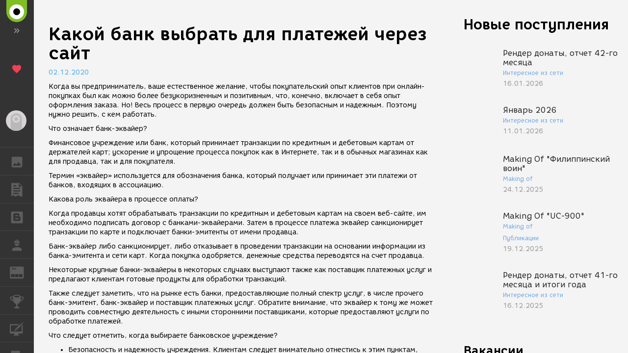

--- FILE ---
content_type: text/html; charset=UTF-8
request_url: https://render.ru/pbooks/2020-12-02?id=8005
body_size: 6873
content:
<!DOCTYPE html>
<html ng-app="render" ng-controller="RenderCtrl as render" lang="ru">
<head>
    <meta name="viewport" content="width=device-width, initial-scale=1.0, maximum-scale=1.0, user-scalable=no">
    <meta http-equiv="content-type" content="text/html; charset=utf-8"/>
    <title ng-bind="($title ? $title : i18n.global.Title)">Какой банк выбрать для платежей через сайт</title>
    <meta name="yandex-verification" content="5d83205f65099224" />
    <meta name="yandex-verification" content="c1bdb1aa5999656c" />
    <meta name="google-site-verification" content="RlWodvcgSqEG2IhzKqohcL6naHO5iwunZa9reFuFTOg" />
    <meta name="google-site-verification" content="-t-pNqkeho3ARLXYG2Kx9s0tkM9HnnWydYLV3FY6TfY" />
    <meta name="p:domain_verify" content="a6fadb24dd39e9122a2b1f0a272dd720" />
    <!-- Google Tag Manager -->
    <script>
        (function(w,d,s,l,i){w[l]=w[l]||[];w[l].push({'gtm.start':
            new Date().getTime(),event:'gtm.js'});var f=d.getElementsByTagName(s)[0],
            j=d.createElement(s),dl=l!='dataLayer'?'&l='+l:'';j.async=true;j.src=
            'https://www.googletagmanager.com/gtm.js?id='+i+dl;f.parentNode.insertBefore(j,f);
        })(window,document,'script','dataLayer','GTM-54PMF2W');
    </script>
    <!-- End Google Tag Manager -->

    <!-- Global site tag (gtag.js) - Google Analytics -->
    <script async src="https://www.googletagmanager.com/gtag/js?id=G-12T9QEZDH2"></script>
    <script>
        window.dataLayer = window.dataLayer || [];
        function gtag(){dataLayer.push(arguments);}
        gtag('js', new Date());
        gtag('config', 'G-12T9QEZDH2', {'cookie_domain': '.render.ru'});
    </script>
    <!-- End Global site tag (gtag.js) - Google Analytics -->

    <!-- Yandex.Metrika counter -->
    <script type="text/javascript" >
        (function (d, w, c) {
            (w[c] = w[c] || []).push(function() {
                try {
                    w.yaCounter25114673 = new Ya.Metrika({
                        id:25114673,
                        clickmap:true,
                        trackLinks:true,
                        accurateTrackBounce:true,
                        trackHash:true
                    });
                } catch(e) { }
            });

            var n = d.getElementsByTagName("script")[0],
                s = d.createElement("script"),
                f = function () { n.parentNode.insertBefore(s, n); };
            s.type = "text/javascript";
            s.async = true;
            s.src = "https://cdn.jsdelivr.net/npm/yandex-metrica-watch/watch.js";

            if (w.opera == "[object Opera]") {
                d.addEventListener("DOMContentLoaded", f, false);
            } else { f(); }
        })(document, window, "yandex_metrika_callbacks");
    </script>
    <!-- /Yandex.Metrika counter -->

    <!-- Rating@Mail.ru counter -->
    <script type="text/javascript">
        var _tmr = window._tmr || (window._tmr = []);
        _tmr.push({id: "43010", type: "pageView", start: (new Date()).getTime()});
        (function (d, w, id) {
            if (d.getElementById(id)) return;
            var ts = d.createElement("script"); ts.type = "text/javascript"; ts.async = true; ts.id = id;
            ts.src = (d.location.protocol == "https:" ? "https:" : "http:") + "//top-fwz1.mail.ru/js/code.js";
            var f = function () {var s = d.getElementsByTagName("script")[0]; s.parentNode.insertBefore(ts, s);};
            if (w.opera == "[object Opera]") { d.addEventListener("DOMContentLoaded", f, false); } else { f(); }
        })(document, window, "topmailru-code");
    </script>
    <!-- //Rating@Mail.ru counter -->

    <meta name="twitter:card" content="summary" />
    <meta name="twitter:site" content="@renderRu" />
    <meta property="og:locale" content="ru_RU" />
    <meta property="og:site_name" content="RENDER.RU" />
    <meta property="og:title" content="Какой банк выбрать для платежей через сайт" />
    <meta property="og:description" content="" />
    <meta property="og:image" content="https://render.ru/f/render/images/logo_up.png" />

    <script type="text/javascript">
        var AppParams = {
            render: {
                lang_domain: {
                    '*': 'renderu.com',
                    'ru': 'render.ru'
                },
                breadcrumbs: [],
                oauth : {
                    'facebook': '1698969840337248',
                    'google': '684187944552-h8gbfioh06h4kvs9q760qrjiss1l66ai.apps.googleusercontent.com',
                    'vk': '5082788'
                },
                recaptcha: '6Ld4xWsUAAAAAHhrrWq6zVl5wd1S6HaneASDImvz'
            },
            core  : {
                frontend  : '2.39.13',
                api_url   : '/ru/',
                lang      : 'ru',
                storage   : 'https://st.render.ru'
            }
        };

    </script>

    <link rel="icon" type="image/vnd.microsoft.icon" href="/favicon.ico" />
    <link rel="stylesheet" href="/f/css/mdi/css/materialdesignicons.min.css?v=3.0.39">

    <script src="/f/xen/libs.js?v=2.39.13"></script>
    <script src="/f/js/packery.pkgd.min.js"></script>


        <link rel="stylesheet" href="/f/js/redactor/redactor.css" type="text/css" media="all"/>
    <script src="/f/js/redactor/redactor.js?v=10.2.6.5"></script>
    <script src="/f/js/redactor/lang/ru.js"></script>
    <script src="/f/js/redactor/plugins/video/video.js?v=0.2"></script>
    <script src="/f/js/redactor/plugins/fontcolor/fontcolor.js"></script>
    <script src="/f/js/redactor/plugins/fullscreen/fullscreen.js"></script>
    <script src="/f/js/rendermanager.js?v=0.2"></script>


        <script src="/f/xen/index.js?v=2.39.13"></script>
    <script src="/f/render/default/ru.render.templates.js?v=2.39.13"></script>
    <link rel="stylesheet" href="/f/xen/index.css?v=2.39.13">

    <script src="https://www.google.com/recaptcha/api.js?render=explicit" async defer></script>

    <base href="/">
</head>

<body class="b-page b-page__body" scrollchanger ui-view="body" autoscroll>
<nav style="visibility:hidden">
    <a href="section">Блоги</a>
    <a href="news">Новости</a>
    <a href="section/8">Уроки</a>
    <a href="vacancy/search">Вакансии</a>
    <a href="freelance/search">Сеть аутсорсинга. Фриланс объявления.</a>
    <a href="gallery">ГАЛЕРЕЯ</a>
    <a href="gallery/28">ГАЛЕРЕЯ 2D Арт</a>
    <a href="gallery/1">ГАЛЕРЕЯ 3D Художественная</a>
    <a href="gallery/2">ГАЛЕРЕЯ 3D Архитектура</a>
    <a href="gallery/59">ГАЛЕРЕЯ Видео</a>
</nav>
<div class="pbooks">
<h1>Какой банк выбрать для платежей через сайт</h1>
<p>02.12.2020</p>
<div><p>Когда вы предприниматель, ваше естественное желание, чтобы покупательский опыт клиентов при онлайн-покупках был как можно более безукоризненным и позитивным, что, конечно, включает в себя опыт оформления заказа. Но! Весь процесс в первую очередь должен быть безопасным и надежным. Поэтому нужно решить, с кем работать.</p><p>Что означает банк-эквайер?</p><p>Финансовое учреждение или банк, который принимает транзакции по кредитным и дебетовым картам от держателей карт; ускорение и упрощение процесса покупок как в Интернете, так и в обычных магазинах как для продавца, так и для покупателя.</p><p>Термин «эквайер» используется для обозначения банка, который получает или принимает эти платежи от банков, входящих в ассоциацию.</p><p>Какова роль эквайера в процессе оплаты?</p><p>Когда продавцы хотят обрабатывать транзакции по кредитным и дебетовым картам на своем веб-сайте, им необходимо подписать договор с банками-эквайерами. Затем в процессе платежа эквайер санкционирует транзакции по карте и подключает банки-эмитенты от имени продавца.</p><p>Банк-эквайер либо санкционирует, либо отказывает в проведении транзакции на основании информации из банка-эмитента и сети карт. Когда покупка одобряется, денежные средства переводятся на счет продавца.</p><p>Некоторые крупные банки-эквайеры в некоторых случаях выступают также как поставщик платежных услуг и предлагают клиентам готовые продукты для обработки транзакций.</p><p>Также следует заметить, что на рынке есть банки, предоставляющие полный спектр услуг, в числе прочего банк-эмитент, банк-эквайер и поставщик платежных услуг. Обратите внимание, что эквайер к тому же может проводить совместную деятельность с иными сторонними поставщиками, которые предоставляют услуги по обработке платежей.</p><p>Что следует отметить, когда выбираете банковское учреждение?</p><ul><li><p>Безопасность и надежность учреждения. Клиентам следует внимательно отнестись к этим пунктам, понять – стабилен ли банк, как сотрудники относятся к безопасности, можно ли со спокойной душой доверить банку собственные средства?</p></li><li><p>Отношение организации к различным инновациям в сфере безналичных расчетов. Последнее время чрезвычайно активно развивается отрасль бесконтактных платежей, соответственно, происходит рост их популярности. Но, в то же самое время, не каждому банку нравятся новшества, даже если они будут приносит в дальнейшем только плюсы.</p></li><li><p>У банка есть свой процессинговый центр: это гарантирует надежность, отказоустойчивость и постоянство технологической процедуры.</p></li><li><p>Своевременность возмещения средств на расчетный счет по проведенным транзакциям: вы же хотите получать свои деньги вовремя, а не с задержкой в несколько дней?</p></li><li><p>Тарифная сетка. Это важный параметр, который больше всего интересует клиентов. С иной стороны, рынок в этом вопросе приблизительно на одном уровне и чаще всего это уже не главная характеристика при выборе банковского учреждения. На данный момент партнера для эквайринга выбирают на базе качества и комфорта услуг.</p></li><li><p>Обязательно внимательно изучайте договор, который подписываете, чтобы потом избежать неожиданных вопросов и сюрпризов. Ведь если будут не выполнены какие-то обязательства, именно этот документ послужит поводом и главным инструментом для обращения в суд и отстаивания личных интересов.</p></li></ul><p>Параметры, на которые необходимо обращать внимание, когда выбираете тарифа на эквайринг:</p><ul><li><p>Определенные банки снижают комиссионные сборы для тех фирм и компаний, у которых число торговых точек большое.</p></li><li><p>Оборот каждого месяца. Чем данный параметр больше, тем сбор будет меньше. Это касается не каждого учреждения. Когда фирма обладает немалым оборотным капиталом, следует присматриваться к банкам, которые подойдут к комиссиям по индивидуальным тарифам. Небольшие фирмы подбирают учреждение, которые предлагают невысокую фиксированную комиссию. Однако в таком случае внимательно изучайте условия минимального оборота.</p></li><li><p>Регулярные платежи. У определенных учреждений существует фиксированная плата за услугу, у других нет, третьи ее требуют, когда платежей было мало. Это следует принимать к сведению тем компаниям, которые связаны с сезонными товарами либо объем продаж небольшой.</p></li><li><p>Сфера деятельности компании. Иногда для социально значимых видов деятельности, комиссионные сборы снижаются. К примеру, АЗС, предприятие общественного питания.</p></li></ul><p>Иные способы получения онлайн-оплат</p><ol style="margin-top: 0; margin-bottom: 0;"><li><p>Платежные шлюзы.</p></li></ol><p>Платежный шлюз обеспечивает бесперебойную работу платежной экосистемы, поскольку он позволяет совершать онлайн-платежи для потребителей и предприятий. Упрощает транзакции, шифруя конфиденциальные данные и передавая их между платежным порталом и банком.</p><p>Достоинства:</p><ul><li><p>Защищает продавцов и клиентов от вопиющих случаев мошенничества.</p></li><li><p>Любой человек, обладающий базовыми компьютерными знаниями, может выполнять бизнес-операции с помощью платежных шлюзов.</p></li><li><p>Продавец может сразу же воспользоваться услугой платежного шлюза для своего интернет-магазина. Ему не нужно ждать мучительного времени, чтобы завершить настройку платежного шлюза в своем бизнесе.</p></li><li><p>Шлюзы интернет-платежей предлагают множество настраиваемых функций, которые могут принести большую пользу как продавцам, так и покупателям.</p></li></ul><h2>Платежный агрегатор</h2><p><!--noindex--><a href="https://any.money/ru/" style="text-decoration: none;">Агрегатор платежей для сайта</a><!--/noindex--> – это поставщик услуг, который позволяет продавцам обрабатывать мобильные платежи или платежи электронной коммерции. Они позволяют предприятиям принимать платежи по кредитным и дебетовым картам без создания торгового счета через банк. Вместо этого вы используете стороннего поставщика платежей для обработки ваших онлайн-транзакций за вас. Поставщик группирует ваш бизнес с другими продавцами и принимает платежи от имени всех.</p><p>Конечно, если брать с технической стороны, у агрегаторов различия существуют, однако, с технической точки зрения сущность у них одна – возможность подключать много различных методов оплаты единовременно.</p><p>Преимущества:</p><ul><li><p>Для создания учетной записи в агрегаторе платежей обычно требуется очень мало документов. Обработка заявки также может занять меньше времени, что позволит вам быстрее начать прием платежей.</p></li><li><p>Большинство платежных агрегаторов также предоставляют свои услуги с фиксированной оплатой. Это позволяет легко планировать бюджет и знать, сколько вы будете платить авансом.</p></li><li><p>Если у вас новый бизнес или вы обрабатываете относительно небольшое количество транзакций каждый месяц, агрегатор платежей будет дешевле в краткосрочной перспективе, чем наличие торгового счета.</p></li></ul></div>
</div>
<div itemscope itemtype="http://schema.org/Organization" style="visibility:hidden" >
    <div itemprop="name">RENDER.RU</div>
    <a itemprop="url" href="https://render.ru/">https://render.ru/</a>
    <ul>
        <li><a itemprop="sameAS" href="https://t.me/render_ru" target="_blank">telegram</a></li>
<!--        <li><a itemprop="sameAS" href="https://www.facebook.com/Render.ru/" target="_blank">facebook</a></li>
        <li><a itemprop="sameAS" href="https://twitter.com/renderRu" target="_blank">twitter</a></li>
-->        <li><a itemprop="sameAS" href="https://vk.com/render_ru" target="_blank">VK</a></li>
    </ul>
</div>
</body>
</html>
